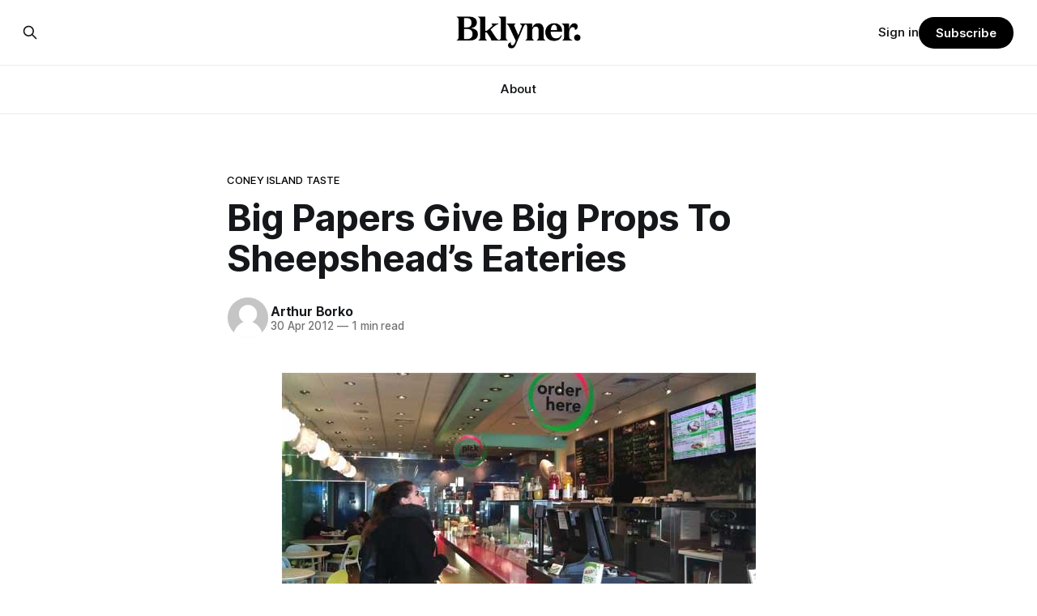

--- FILE ---
content_type: text/html; charset=utf-8
request_url: https://bklyner.com/big-papers-give-big-props-to-sheepsheads-eateries-sheepshead-bay/
body_size: 8351
content:
<!DOCTYPE html>
<html lang="en">
<head>

    <title>Big Papers Give Big Props To Sheepshead&#x27;s Eateries - Bklyner</title>
    <meta charset="utf-8">
    <meta name="viewport" content="width=device-width, initial-scale=1.0">
    
    <link rel="preload" as="style" href="https://bklyner.com/assets/built/screen.css?v=8907231ccb">
    <link rel="preload" as="script" href="https://bklyner.com/assets/built/source.js?v=8907231ccb">
    
    <link rel="preload" as="font" type="font/woff2" href="https://bklyner.com/assets/fonts/inter-roman.woff2?v=8907231ccb" crossorigin="anonymous">
<style>
    @font-face {
        font-family: "Inter";
        font-style: normal;
        font-weight: 100 900;
        font-display: optional;
        src: url(https://bklyner.com/assets/fonts/inter-roman.woff2?v=8907231ccb) format("woff2");
        unicode-range: U+0000-00FF, U+0131, U+0152-0153, U+02BB-02BC, U+02C6, U+02DA, U+02DC, U+0304, U+0308, U+0329, U+2000-206F, U+2074, U+20AC, U+2122, U+2191, U+2193, U+2212, U+2215, U+FEFF, U+FFFD;
    }
</style>

    <link rel="stylesheet" type="text/css" href="https://bklyner.com/assets/built/screen.css?v=8907231ccb">

    <style>
        :root {
            --background-color: #ffffff
        }
    </style>

    <script>
        /* The script for calculating the color contrast has been taken from
        https://gomakethings.com/dynamically-changing-the-text-color-based-on-background-color-contrast-with-vanilla-js/ */
        var accentColor = getComputedStyle(document.documentElement).getPropertyValue('--background-color');
        accentColor = accentColor.trim().slice(1);

        if (accentColor.length === 3) {
            accentColor = accentColor[0] + accentColor[0] + accentColor[1] + accentColor[1] + accentColor[2] + accentColor[2];
        }

        var r = parseInt(accentColor.substr(0, 2), 16);
        var g = parseInt(accentColor.substr(2, 2), 16);
        var b = parseInt(accentColor.substr(4, 2), 16);
        var yiq = ((r * 299) + (g * 587) + (b * 114)) / 1000;
        var textColor = (yiq >= 128) ? 'dark' : 'light';

        document.documentElement.className = `has-${textColor}-text`;
    </script>

    <link rel="icon" href="https://bklyner.com/content/images/size/w256h256/2024/06/Bklyner-Favicon-Square-Black.png" type="image/png">
    <link rel="canonical" href="https://bklyner.com/big-papers-give-big-props-to-sheepsheads-eateries-sheepshead-bay/">
    <meta name="referrer" content="no-referrer-when-downgrade">
    
    <meta property="og:site_name" content="Bklyner">
    <meta property="og:type" content="article">
    <meta property="og:title" content="Big Papers Give Big Props To Sheepshead&#x27;s Eateries - Bklyner">
    <meta property="og:description" content="The past week or so has seen a couple of major New York City papers snooping around Sheepshead Bay’s restaurants,...">
    <meta property="og:url" content="https://bklyner.com/big-papers-give-big-props-to-sheepsheads-eateries-sheepshead-bay/">
    <meta property="og:image" content="https://bklyner.com/content/images/wp-content/uploads/2012/02/arbuz.jpg">
    <meta property="article:published_time" content="2012-04-30T17:49:52.000Z">
    <meta property="article:modified_time" content="2012-04-30T17:49:52.000Z">
    <meta property="article:tag" content="coney island taste">
    <meta property="article:tag" content="Randazzo&amp;#x27;s">
    <meta property="article:tag" content="randazzos clam bar">
    <meta property="article:tag" content="tatiana restaurant">
    <meta property="article:tag" content="totonnos pizzeria">
    <meta property="article:tag" content="treatpetite">
    <meta property="article:tag" content="varenichnaya">
    
    <meta property="article:publisher" content="https://www.facebook.com/bklyner">
    <meta name="twitter:card" content="summary_large_image">
    <meta name="twitter:title" content="Big Papers Give Big Props To Sheepshead&#x27;s Eateries - Bklyner">
    <meta name="twitter:description" content="Arbuz on Sheepshead Bay RoadThe past week or so has seen a couple of major New
York City papers snooping around Sheepshead Bay’s restaurants, including a
pretty hefty score for a newly-opened Manhattan location of a Sheepshead Bay
original.

That’d be the New York Times talking about Treat">
    <meta name="twitter:url" content="https://bklyner.com/big-papers-give-big-props-to-sheepsheads-eateries-sheepshead-bay/">
    <meta name="twitter:image" content="https://bklyner.com/content/images/size/w1200/2022/11/1500x500-2.jpg">
    <meta name="twitter:label1" content="Written by">
    <meta name="twitter:data1" content="Arthur Borko">
    <meta name="twitter:label2" content="Filed under">
    <meta name="twitter:data2" content="coney island taste, Randazzo&#x27;s, randazzos clam bar, tatiana restaurant, totonnos pizzeria, treatpetite, varenichnaya">
    <meta name="twitter:site" content="@bklyner">
    <meta property="og:image:width" content="585">
    <meta property="og:image:height" content="330">
    
    <script type="application/ld+json">
{
    "@context": "https://schema.org",
    "@type": "Article",
    "publisher": {
        "@type": "Organization",
        "name": "Bklyner",
        "url": "https://bklyner.com/",
        "logo": {
            "@type": "ImageObject",
            "url": "https://bklyner.com/content/images/2025/04/Bklyner-Logotype-Black--1-.png"
        }
    },
    "author": {
        "@type": "Person",
        "name": "Arthur Borko",
        "image": {
            "@type": "ImageObject",
            "url": "https://bklyner.com/content/images/size/w1200/avatar/ce6a3511f74763c417d24f2456d487be.jpeg",
            "width": 1200,
            "height": 1200
        },
        "url": "https://bklyner.com/author/arthur-b/",
        "sameAs": []
    },
    "headline": "Big Papers Give Big Props To Sheepshead&#x27;s Eateries - Bklyner",
    "url": "https://bklyner.com/big-papers-give-big-props-to-sheepsheads-eateries-sheepshead-bay/",
    "datePublished": "2012-04-30T17:49:52.000Z",
    "dateModified": "2012-04-30T17:49:52.000Z",
    "keywords": "coney island taste, Randazzo's, randazzos clam bar, tatiana restaurant, totonnos pizzeria, treatpetite, varenichnaya",
    "description": "Arbuz on Sheepshead Bay RoadThe past week or so has seen a couple of major New\nYork City papers snooping around Sheepshead Bay’s restaurants, including a\npretty hefty score for a newly-opened Manhattan location of a Sheepshead Bay\noriginal.\n\nThat’d be the New York Times talking about Treat Petite, the Greenwich Village\nspinoff of Arbuz (1706 Sheepshead Bay Road). A while back we broke the story of\nArbuz’s expansion\n[/arbuz-invades-manhattan-new-spin-off-location-to-open-in-village/]. Treat\nPetit",
    "mainEntityOfPage": "https://bklyner.com/big-papers-give-big-props-to-sheepsheads-eateries-sheepshead-bay/"
}
    </script>

    <meta name="generator" content="Ghost 6.16">
    <link rel="alternate" type="application/rss+xml" title="Bklyner" href="https://bklyner.com/rss/">
    <script defer src="https://cdn.jsdelivr.net/ghost/portal@~2.58/umd/portal.min.js" data-i18n="true" data-ghost="https://bklyner.com/" data-key="eece3c83477cd867a309318d09" data-api="https://bklyner.ghost.io/ghost/api/content/" data-locale="en" crossorigin="anonymous"></script><style id="gh-members-styles">.gh-post-upgrade-cta-content,
.gh-post-upgrade-cta {
    display: flex;
    flex-direction: column;
    align-items: center;
    font-family: -apple-system, BlinkMacSystemFont, 'Segoe UI', Roboto, Oxygen, Ubuntu, Cantarell, 'Open Sans', 'Helvetica Neue', sans-serif;
    text-align: center;
    width: 100%;
    color: #ffffff;
    font-size: 16px;
}

.gh-post-upgrade-cta-content {
    border-radius: 8px;
    padding: 40px 4vw;
}

.gh-post-upgrade-cta h2 {
    color: #ffffff;
    font-size: 28px;
    letter-spacing: -0.2px;
    margin: 0;
    padding: 0;
}

.gh-post-upgrade-cta p {
    margin: 20px 0 0;
    padding: 0;
}

.gh-post-upgrade-cta small {
    font-size: 16px;
    letter-spacing: -0.2px;
}

.gh-post-upgrade-cta a {
    color: #ffffff;
    cursor: pointer;
    font-weight: 500;
    box-shadow: none;
    text-decoration: underline;
}

.gh-post-upgrade-cta a:hover {
    color: #ffffff;
    opacity: 0.8;
    box-shadow: none;
    text-decoration: underline;
}

.gh-post-upgrade-cta a.gh-btn {
    display: block;
    background: #ffffff;
    text-decoration: none;
    margin: 28px 0 0;
    padding: 8px 18px;
    border-radius: 4px;
    font-size: 16px;
    font-weight: 600;
}

.gh-post-upgrade-cta a.gh-btn:hover {
    opacity: 0.92;
}</style><script async src="https://js.stripe.com/v3/"></script>
    <script defer src="https://cdn.jsdelivr.net/ghost/sodo-search@~1.8/umd/sodo-search.min.js" data-key="eece3c83477cd867a309318d09" data-styles="https://cdn.jsdelivr.net/ghost/sodo-search@~1.8/umd/main.css" data-sodo-search="https://bklyner.ghost.io/" data-locale="en" crossorigin="anonymous"></script>
    
    <link href="https://bklyner.com/webmentions/receive/" rel="webmention">
    <script defer src="/public/cards.min.js?v=8907231ccb"></script>
    <link rel="stylesheet" type="text/css" href="/public/cards.min.css?v=8907231ccb">
    <script defer src="/public/member-attribution.min.js?v=8907231ccb"></script>
    <script defer src="/public/ghost-stats.min.js?v=8907231ccb" data-stringify-payload="false" data-datasource="analytics_events" data-storage="localStorage" data-host="https://bklyner.com/.ghost/analytics/api/v1/page_hit"  tb_site_uuid="5c318fb9-e352-457a-b652-589f09f1e75d" tb_post_uuid="2d72c0cb-fa3b-48d3-8eae-da6762e14411" tb_post_type="post" tb_member_uuid="undefined" tb_member_status="undefined"></script><style>:root {--ghost-accent-color: #000000;}</style>
    <!-- Global site tag (gtag.js) - Google Analytics -->
<script async src="https://www.googletagmanager.com/gtag/js?id=G-82DSMJKLT1"></script>
<script>
  window.dataLayer = window.dataLayer || [];
  function gtag(){dataLayer.push(arguments);}
  gtag('js', new Date());

  gtag('config', 'G-82DSMJKLT1');
</script>

<!-- Global site tag (gtag.js) - Google Analytics -->
<script async src="https://www.googletagmanager.com/gtag/js?id=UA-85517200-1"></script>
<script>
  window.dataLayer = window.dataLayer || [];
  function gtag(){dataLayer.push(arguments);}
  gtag('js', new Date());

  gtag('config', 'UA-85517200-1');
</script>

<!-- Start GPT Tag -->
<script async src='https://securepubads.g.doubleclick.net/tag/js/gpt.js'></script>
<script>
  window.googletag = window.googletag || {cmd: []};
  googletag.cmd.push(function() {
    var mapping1 = googletag.sizeMapping()
                            .addSize([1800, 450], [[1800, 450], [900, 225], [970, 250], [700, 175], [728, 90]])
                            .addSize([992, 300], [[900, 225], [970, 250], [970, 90], [700, 175], [728, 90]])
                            .addSize([768, 300], [[700, 175], [728, 90], [300, 250], [320, 50]])
                            .addSize([0, 0], [[300, 250], [320, 50], [300, 600], [300, 100]])
                            .build();

    googletag.defineSlot('/21765600748/DFP_Billboard_Bklyner', [[300,250],[320,50],[700,175],[728,90],[900,225],[970,90],[970,250],[1800,450]], 'div-gpt-ad-7019294-1')
             .defineSizeMapping(mapping1)
             .addService(googletag.pubads());
    googletag.defineSlot('/21765600748/DFP_Billboard_Bklyner', [[300,250],[320,50],[700,175],[728,90],[900,225],[970,90],[970,250],[1800,450]], 'div-gpt-ad-7019294-2')
             .defineSizeMapping(mapping1)
             .addService(googletag.pubads());
    googletag.defineSlot('/21765600748/in_story', [[728,90],[970,90],[300,100],[300,600],[320,50],[300,250],[300,300]], 'div-gpt-ad-7019294-3')
             .defineSizeMapping(mapping1)
             .addService(googletag.pubads());
    googletag.defineSlot('/21765600748/DFP_Billboard_Bklyner', [[300,250],[320,50],[700,175],[728,90],[900,225],[970,90],[970,250],[1800,450]], 'div-gpt-ad-7019294-4')
             .defineSizeMapping(mapping1)
             .addService(googletag.pubads());
    googletag.defineSlot('/21765600748/DFP_Billboard_Bklyner', [[300,250],[320,50],[700,175],[728,90],[900,225],[970,90],[970,250],[1800,450]], 'div-gpt-ad-7019294-5')
             .defineSizeMapping(mapping1)
             .addService(googletag.pubads());      
    googletag.defineSlot('/21765600748/DFP_Billboard_Bklyner', [[300,250],[320,50],[700,175],[728,90],[900,225],[970,90],[970,250],[1800,450]], 'div-gpt-ad-7019294-6')
             .defineSizeMapping(mapping1)
             .addService(googletag.pubads());
    googletag.defineSlot('/21765600748/DFP_Billboard_Bklyner', [[300,250],[320,50],[700,175],[728,90],[900,225],[970,90],[970,250],[1800,450]], 'div-gpt-ad-7019294-7')
             .defineSizeMapping(mapping1)
             .addService(googletag.pubads());
    googletag.defineSlot('/21765600748/DFP_Billboard_Bklyner', [[300,250],[320,50],[700,175],[728,90],[900,225],[970,90],[970,250],[1800,450]], 'div-gpt-ad-7019294-8')
             .defineSizeMapping(mapping1)
             .addService(googletag.pubads());
    googletag.defineSlot('/21765600748/DFP_Billboard_Bklyner', [[300,250],[320,50],[700,175],[728,90],[900,225],[970,90],[970,250],[1800,450]], 'div-gpt-ad-7019294-9')
             .defineSizeMapping(mapping1)
             .addService(googletag.pubads());
    googletag.defineSlot('/21765600748/in_story', [[728,90],[300,100],[300,600],[320,50],[300,250],[300,300]], 'div-gpt-ad-7019294-10')
             .defineSizeMapping(mapping1)
             .addService(googletag.pubads());
      
    googletag.pubads().enableSingleRequest();
    googletag.pubads().collapseEmptyDivs();
    googletag.pubads().setCentering(true);
    googletag.pubads().enableSingleRequest();
    googletag.enableServices();
  });
</script>
<!-- End GPT Tag -->

<!-- Start AdSense Verification Tag -->
<script data-ad-client="ca-pub-2278228313349772" async src="https://pagead2.googlesyndication.com/pagead/js/adsbygoogle.js"></script>
<!-- End AdSense Verification Tag -->

<style>
    /* Hide feature images from migrated content */
    body.post-template.tag-hash-api-imported .article-image,
    body.post-template.tag-hash-wp .article-image {
        display: none;
    }
</style>

<script type="text/javascript" src="https://apiv2.popupsmart.com/api/Bundle/366147" async></script>

</head>
<body class="post-template tag-coney-island-taste tag-randazzos tag-randazzos-clam-bar tag-tatiana-restaurant tag-totonnos-pizzeria tag-treatpetite tag-varenichnaya tag-hash-api-imported has-sans-title has-sans-body">

<div class="gh-viewport">
    
    <header id="gh-navigation" class="gh-navigation is-stacked gh-outer">
    <div class="gh-navigation-inner gh-inner">

        <div class="gh-navigation-brand">
            <a class="gh-navigation-logo is-title" href="https://bklyner.com">
                    <img src="https://bklyner.com/content/images/2025/04/Bklyner-Logotype-Black--1-.png" alt="Bklyner">
            </a>
            <button class="gh-search gh-icon-button" aria-label="Search this site" data-ghost-search>
    <svg xmlns="http://www.w3.org/2000/svg" fill="none" viewBox="0 0 24 24" stroke="currentColor" stroke-width="2" width="20" height="20"><path stroke-linecap="round" stroke-linejoin="round" d="M21 21l-6-6m2-5a7 7 0 11-14 0 7 7 0 0114 0z"></path></svg></button>            <button class="gh-burger gh-icon-button" aria-label="Menu">
                <svg xmlns="http://www.w3.org/2000/svg" width="24" height="24" fill="currentColor" viewBox="0 0 256 256"><path d="M224,128a8,8,0,0,1-8,8H40a8,8,0,0,1,0-16H216A8,8,0,0,1,224,128ZM40,72H216a8,8,0,0,0,0-16H40a8,8,0,0,0,0,16ZM216,184H40a8,8,0,0,0,0,16H216a8,8,0,0,0,0-16Z"></path></svg>                <svg xmlns="http://www.w3.org/2000/svg" width="24" height="24" fill="currentColor" viewBox="0 0 256 256"><path d="M205.66,194.34a8,8,0,0,1-11.32,11.32L128,139.31,61.66,205.66a8,8,0,0,1-11.32-11.32L116.69,128,50.34,61.66A8,8,0,0,1,61.66,50.34L128,116.69l66.34-66.35a8,8,0,0,1,11.32,11.32L139.31,128Z"></path></svg>            </button>
        </div>

        <nav class="gh-navigation-menu">
            <ul class="nav">
    <li class="nav-about"><a href="https://bklyner.com/about/">About</a></li>
</ul>

        </nav>

        <div class="gh-navigation-actions">
                <button class="gh-search gh-icon-button" aria-label="Search this site" data-ghost-search>
    <svg xmlns="http://www.w3.org/2000/svg" fill="none" viewBox="0 0 24 24" stroke="currentColor" stroke-width="2" width="20" height="20"><path stroke-linecap="round" stroke-linejoin="round" d="M21 21l-6-6m2-5a7 7 0 11-14 0 7 7 0 0114 0z"></path></svg></button>                <div class="gh-navigation-members">
                            <a href="#/portal/signin" data-portal="signin">Sign in</a>
                                <a class="gh-button" href="#/portal/signup" data-portal="signup">Subscribe</a>
                </div>
        </div>

    </div>
</header>

    

<main class="gh-main">

    <article class="gh-article post tag-coney-island-taste tag-randazzos tag-randazzos-clam-bar tag-tatiana-restaurant tag-totonnos-pizzeria tag-treatpetite tag-varenichnaya tag-hash-api-imported no-image">

        <header class="gh-article-header gh-canvas">

                <a class="gh-article-tag" href="https://bklyner.com/tag/coney-island-taste/">coney island taste</a>
            <h1 class="gh-article-title is-title">Big Papers Give Big Props To Sheepshead’s Eateries</h1>

            <div class="gh-article-meta">
                <div class="gh-article-author-image instapaper_ignore">
                            <a href="/author/arthur-b/">
                                <img class="author-profile-image" src="/content/images/size/w160/avatar/ce6a3511f74763c417d24f2456d487be.jpeg" alt="Arthur Borko">
                            </a>
                </div>
                <div class="gh-article-meta-wrapper">
                    <h4 class="gh-article-author-name"><a href="/author/arthur-b/">Arthur Borko</a></h4>
                    <div class="gh-article-meta-content">
                        <time class="gh-article-meta-date" datetime="2012-04-30">30 Apr 2012</time>
                            <span class="gh-article-meta-length"><span class="bull">—</span> 1 min read</span>
                    </div>
                </div>
            </div>

            
        </header>

        <section class="gh-content gh-canvas is-body drop-cap">
            <figure class="kg-card kg-image-card kg-card-hascaption"><img src="/content/images/wp-content/uploads/2012/02/arbuz.jpg" class="kg-image" alt loading="lazy"><figcaption>Arbuz on Sheepshead Bay Road</figcaption></figure><p>The past week or so has seen a couple of major New York City papers snooping around Sheepshead Bay’s restaurants, including a pretty hefty score for a newly-opened Manhattan location of a Sheepshead Bay original.</p><p>That’d be the New York Times talking about Treat Petite, the Greenwich Village spinoff of Arbuz (1706 Sheepshead Bay Road). A while back we <a href="/arbuz-invades-manhattan-new-spin-off-location-to-open-in-village/">broke the story of Arbuz’s expansion</a>. Treat Petite (61 Grove Street) is now open, specializing in frozen kefir, and appear to have <a href="http://dinersjournal.blogs.nytimes.com/2012/04/27/treat-petite-a-different-sort-of-soft-serve/?ref=dining">impressed the Times</a>.</p><p>“Their soft serve, called Treat Petite, is refreshing and not as sweet as many brands of frozen yogurt. The store offers six varieties: plain, and five others subtly flavored with fruit purées, including pomegranate and caramelized pineapple. There are also smoothies and concoctions with various toppings, as well as coffee, crepes, waffles and some pastries.”</p><p>It seems to me that the wider world is finally waking up to the wealth of tastes and flavors our corner of the city has to offer, and what’s even better is that those business pioneers that took risks to start here in Sheepshead are finding success and expanding outward.</p><p>In addition to the New York Times story, local restaurants are also getting a huge shoutout in the Daily News. The paper launched a series – which we’ll say is inspired by <a href="/tag/the-bite/">The Bite</a>, since they’re all in our coverage area anyway – showing off <a href="http://www.nydailynews.com/search-results/search-results-7.113?q=%22Eating+Along+the+Q+Line%22&selecturl=site&ref=bklyner.com">great restaurants along the Q line</a>. So far they’ve covered:</p><ul><li>Tatiana’s in Brighton Beach</li><li>Varenichnaya in Brighton Beach</li><li>Coney Island Taste Peruvian Restaurant in Sheepshead Bay</li><li>Randazzo’s Clam Bar in Sheepshead Bay</li><li>Totonno’s Pizzeria in Coney Island</li></ul>
        </section>

    </article>


</main>


            <section class="gh-container is-grid gh-outer">
                <div class="gh-container-inner gh-inner">
                    <h2 class="gh-container-title">Read more</h2>
                    <div class="gh-feed">
                            <article class="gh-card post">
    <a class="gh-card-link" href="/its-election-day/">
            <figure class="gh-card-image">
                <img
                    srcset="/content/images/size/w160/format/webp/2025/06/IMG_6001.jpeg 160w,
                            /content/images/size/w320/format/webp/2025/06/IMG_6001.jpeg 320w,
                            /content/images/size/w600/format/webp/2025/06/IMG_6001.jpeg 600w,
                            /content/images/size/w960/format/webp/2025/06/IMG_6001.jpeg 960w,
                            /content/images/size/w1200/format/webp/2025/06/IMG_6001.jpeg 1200w,
                            /content/images/size/w2000/format/webp/2025/06/IMG_6001.jpeg 2000w"
                    sizes="320px"
                    src="/content/images/size/w600/2025/06/IMG_6001.jpeg"
                    alt="It&#x27;s Election Day"
                    loading="lazy"
                >
            </figure>
        <div class="gh-card-wrapper">
            <h3 class="gh-card-title is-title">It&#x27;s Election Day</h3>
                    <p class="gh-card-excerpt is-body">The polls are open until 9 p.m., and despite the hot day, the turnout at my usually sleepy local polling place this morning was impressive. I hope that if you can vote in the Democratic primary and haven&#39;t done so yet, that you will exercise your right</p>
            <footer class="gh-card-meta">
<!--
             -->                    <time class="gh-card-date" datetime="2025-06-24">24 Jun 2025</time>
                <!--
         --></footer>
        </div>
    </a>
</article>
                            <article class="gh-card post">
    <a class="gh-card-link" href="/5-questions-for-mayoral-candidate-andrew-cuomo/">
            <figure class="gh-card-image">
                <img
                    srcset="/content/images/size/w160/format/webp/2025/06/Cuomo-Headshot.jpg 160w,
                            /content/images/size/w320/format/webp/2025/06/Cuomo-Headshot.jpg 320w,
                            /content/images/size/w600/format/webp/2025/06/Cuomo-Headshot.jpg 600w,
                            /content/images/size/w960/format/webp/2025/06/Cuomo-Headshot.jpg 960w,
                            /content/images/size/w1200/format/webp/2025/06/Cuomo-Headshot.jpg 1200w,
                            /content/images/size/w2000/format/webp/2025/06/Cuomo-Headshot.jpg 2000w"
                    sizes="320px"
                    src="/content/images/size/w600/2025/06/Cuomo-Headshot.jpg"
                    alt="5 Questions For Mayoral Candidate Andrew Cuomo"
                    loading="lazy"
                >
            </figure>
        <div class="gh-card-wrapper">
            <h3 class="gh-card-title is-title">5 Questions For Mayoral Candidate Andrew Cuomo</h3>
                    <p class="gh-card-excerpt is-body">Everyone knows your name, but your candidacy seems to provoke strong feelings. What would your mayoralty mean for Brooklyn’s families—especially those who feel let down by both progressives and City Hall, and weary of scandals?

If you’ve been in public service as long as I have, you’</p>
            <footer class="gh-card-meta">
<!--
             -->                    <time class="gh-card-date" datetime="2025-06-22">22 Jun 2025</time>
                <!--
         --></footer>
        </div>
    </a>
</article>
                            <article class="gh-card post">
    <a class="gh-card-link" href="/rank-thoughtfully/">
            <figure class="gh-card-image">
                <img
                    srcset="/content/images/size/w160/format/webp/2025/06/IMG_5959.jpeg 160w,
                            /content/images/size/w320/format/webp/2025/06/IMG_5959.jpeg 320w,
                            /content/images/size/w600/format/webp/2025/06/IMG_5959.jpeg 600w,
                            /content/images/size/w960/format/webp/2025/06/IMG_5959.jpeg 960w,
                            /content/images/size/w1200/format/webp/2025/06/IMG_5959.jpeg 1200w,
                            /content/images/size/w2000/format/webp/2025/06/IMG_5959.jpeg 2000w"
                    sizes="320px"
                    src="/content/images/size/w600/2025/06/IMG_5959.jpeg"
                    alt="Rank Thoughtfully"
                    loading="lazy"
                >
            </figure>
        <div class="gh-card-wrapper">
            <h3 class="gh-card-title is-title">Rank Thoughtfully</h3>
                    <p class="gh-card-excerpt is-body">The Democratic primary is this Tuesday, June 24, and everyone from the Mayor to City Council members is on the ballot. Early voting continues through Sunday afternoon (check your polling location here). 

As you probably know by now, it will be increasingly extremely hot this weekend, with temperatures potentially hitting</p>
            <footer class="gh-card-meta">
<!--
             -->                    <time class="gh-card-date" datetime="2025-06-21">21 Jun 2025</time>
                <!--
         --></footer>
        </div>
    </a>
</article>
                            <article class="gh-card post">
    <a class="gh-card-link" href="/5-questions-brad-lander-mayor/">
            <figure class="gh-card-image">
                <img
                    srcset="/content/images/size/w160/format/webp/2025/06/Screenshot-2025-01-17-at-10.35.34-AM-1.png 160w,
                            /content/images/size/w320/format/webp/2025/06/Screenshot-2025-01-17-at-10.35.34-AM-1.png 320w,
                            /content/images/size/w600/format/webp/2025/06/Screenshot-2025-01-17-at-10.35.34-AM-1.png 600w,
                            /content/images/size/w960/format/webp/2025/06/Screenshot-2025-01-17-at-10.35.34-AM-1.png 960w,
                            /content/images/size/w1200/format/webp/2025/06/Screenshot-2025-01-17-at-10.35.34-AM-1.png 1200w,
                            /content/images/size/w2000/format/webp/2025/06/Screenshot-2025-01-17-at-10.35.34-AM-1.png 2000w"
                    sizes="320px"
                    src="/content/images/size/w600/2025/06/Screenshot-2025-01-17-at-10.35.34-AM-1.png"
                    alt="5 Questions For Mayoral Candidate Brad Lander"
                    loading="lazy"
                >
            </figure>
        <div class="gh-card-wrapper">
            <h3 class="gh-card-title is-title">5 Questions For Mayoral Candidate Brad Lander</h3>
                    <p class="gh-card-excerpt is-body">You’ve represented parts of Brooklyn for years. But Brooklyn isn’t just Park Slope. What would you say to voters in Canarsie, Midwood, or Bay Ridge who don’t see themselves in your coalition? What would your mayoralty mean for Brooklyn’s working-class families—especially those who feel let</p>
            <footer class="gh-card-meta">
<!--
             -->                    <time class="gh-card-date" datetime="2025-06-21">21 Jun 2025</time>
                <!--
         --></footer>
        </div>
    </a>
</article>
                    </div>
                </div>
            </section>

    
    <footer class="gh-footer gh-outer">
    <div class="gh-footer-inner gh-inner">

        <div class="gh-footer-bar">
            <span class="gh-footer-logo is-title">
                    <img src="https://bklyner.com/content/images/2025/04/Bklyner-Logotype-Black--1-.png" alt="Bklyner">
            </span>
            <nav class="gh-footer-menu">
                <ul class="nav">
    <li class="nav-about"><a href="https://bklyner.com/about/">About</a></li>
    <li class="nav-contact"><a href="https://bklyner.com/contact/">Contact</a></li>
    <li class="nav-data-privacy"><a href="https://bklyner.com/privacy/">Data &amp; privacy</a></li>
</ul>

            </nav>
            <div class="gh-footer-copyright">
                Powered by <a href="https://ghost.org/" target="_blank" rel="noopener">Ghost</a>
            </div>
        </div>

                <section class="gh-footer-signup">
                    <h2 class="gh-footer-signup-header is-title">
                        Bklyner Newsletter
                    </h2>
                    <p class="gh-footer-signup-subhead is-body">
                        Your trusted local news source since 2012
                    </p>
                    <form class="gh-form" data-members-form>
    <input class="gh-form-input" id="footer-email" name="email" type="email" placeholder="jamie@example.com" required data-members-email>
    <button class="gh-button" type="submit" aria-label="Subscribe">
        <span><span>Subscribe</span> <svg xmlns="http://www.w3.org/2000/svg" width="32" height="32" fill="currentColor" viewBox="0 0 256 256"><path d="M224.49,136.49l-72,72a12,12,0,0,1-17-17L187,140H40a12,12,0,0,1,0-24H187L135.51,64.48a12,12,0,0,1,17-17l72,72A12,12,0,0,1,224.49,136.49Z"></path></svg></span>
        <svg xmlns="http://www.w3.org/2000/svg" height="24" width="24" viewBox="0 0 24 24">
    <g stroke-linecap="round" stroke-width="2" fill="currentColor" stroke="none" stroke-linejoin="round" class="nc-icon-wrapper">
        <g class="nc-loop-dots-4-24-icon-o">
            <circle cx="4" cy="12" r="3"></circle>
            <circle cx="12" cy="12" r="3"></circle>
            <circle cx="20" cy="12" r="3"></circle>
        </g>
        <style data-cap="butt">
            .nc-loop-dots-4-24-icon-o{--animation-duration:0.8s}
            .nc-loop-dots-4-24-icon-o *{opacity:.4;transform:scale(.75);animation:nc-loop-dots-4-anim var(--animation-duration) infinite}
            .nc-loop-dots-4-24-icon-o :nth-child(1){transform-origin:4px 12px;animation-delay:-.3s;animation-delay:calc(var(--animation-duration)/-2.666)}
            .nc-loop-dots-4-24-icon-o :nth-child(2){transform-origin:12px 12px;animation-delay:-.15s;animation-delay:calc(var(--animation-duration)/-5.333)}
            .nc-loop-dots-4-24-icon-o :nth-child(3){transform-origin:20px 12px}
            @keyframes nc-loop-dots-4-anim{0%,100%{opacity:.4;transform:scale(.75)}50%{opacity:1;transform:scale(1)}}
        </style>
    </g>
</svg>        <svg class="checkmark" xmlns="http://www.w3.org/2000/svg" viewBox="0 0 52 52">
    <path class="checkmark__check" fill="none" d="M14.1 27.2l7.1 7.2 16.7-16.8"/>
    <style>
        .checkmark {
            width: 40px;
            height: 40px;
            display: block;
            stroke-width: 2.5;
            stroke: currentColor;
            stroke-miterlimit: 10;
        }

        .checkmark__check {
            transform-origin: 50% 50%;
            stroke-dasharray: 48;
            stroke-dashoffset: 48;
            animation: stroke .3s cubic-bezier(0.650, 0.000, 0.450, 1.000) forwards;
        }

        @keyframes stroke {
            100% { stroke-dashoffset: 0; }
        }
    </style>
</svg>    </button>
    <p data-members-error></p>
</form>                </section>

    </div>
</footer>    
</div>

    <div class="pswp" tabindex="-1" role="dialog" aria-hidden="true">
    <div class="pswp__bg"></div>

    <div class="pswp__scroll-wrap">
        <div class="pswp__container">
            <div class="pswp__item"></div>
            <div class="pswp__item"></div>
            <div class="pswp__item"></div>
        </div>

        <div class="pswp__ui pswp__ui--hidden">
            <div class="pswp__top-bar">
                <div class="pswp__counter"></div>

                <button class="pswp__button pswp__button--close" title="Close (Esc)"></button>
                <button class="pswp__button pswp__button--share" title="Share"></button>
                <button class="pswp__button pswp__button--fs" title="Toggle fullscreen"></button>
                <button class="pswp__button pswp__button--zoom" title="Zoom in/out"></button>

                <div class="pswp__preloader">
                    <div class="pswp__preloader__icn">
                        <div class="pswp__preloader__cut">
                            <div class="pswp__preloader__donut"></div>
                        </div>
                    </div>
                </div>
            </div>

            <div class="pswp__share-modal pswp__share-modal--hidden pswp__single-tap">
                <div class="pswp__share-tooltip"></div>
            </div>

            <button class="pswp__button pswp__button--arrow--left" title="Previous (arrow left)"></button>
            <button class="pswp__button pswp__button--arrow--right" title="Next (arrow right)"></button>

            <div class="pswp__caption">
                <div class="pswp__caption__center"></div>
            </div>
        </div>
    </div>
</div>
<script src="https://bklyner.com/assets/built/source.js?v=8907231ccb"></script>



</body>
</html>


--- FILE ---
content_type: text/html; charset=utf-8
request_url: https://www.google.com/recaptcha/api2/aframe
body_size: 268
content:
<!DOCTYPE HTML><html><head><meta http-equiv="content-type" content="text/html; charset=UTF-8"></head><body><script nonce="UOt_MrOvYDzkBvUwePDdNA">/** Anti-fraud and anti-abuse applications only. See google.com/recaptcha */ try{var clients={'sodar':'https://pagead2.googlesyndication.com/pagead/sodar?'};window.addEventListener("message",function(a){try{if(a.source===window.parent){var b=JSON.parse(a.data);var c=clients[b['id']];if(c){var d=document.createElement('img');d.src=c+b['params']+'&rc='+(localStorage.getItem("rc::a")?sessionStorage.getItem("rc::b"):"");window.document.body.appendChild(d);sessionStorage.setItem("rc::e",parseInt(sessionStorage.getItem("rc::e")||0)+1);localStorage.setItem("rc::h",'1769911890925');}}}catch(b){}});window.parent.postMessage("_grecaptcha_ready", "*");}catch(b){}</script></body></html>